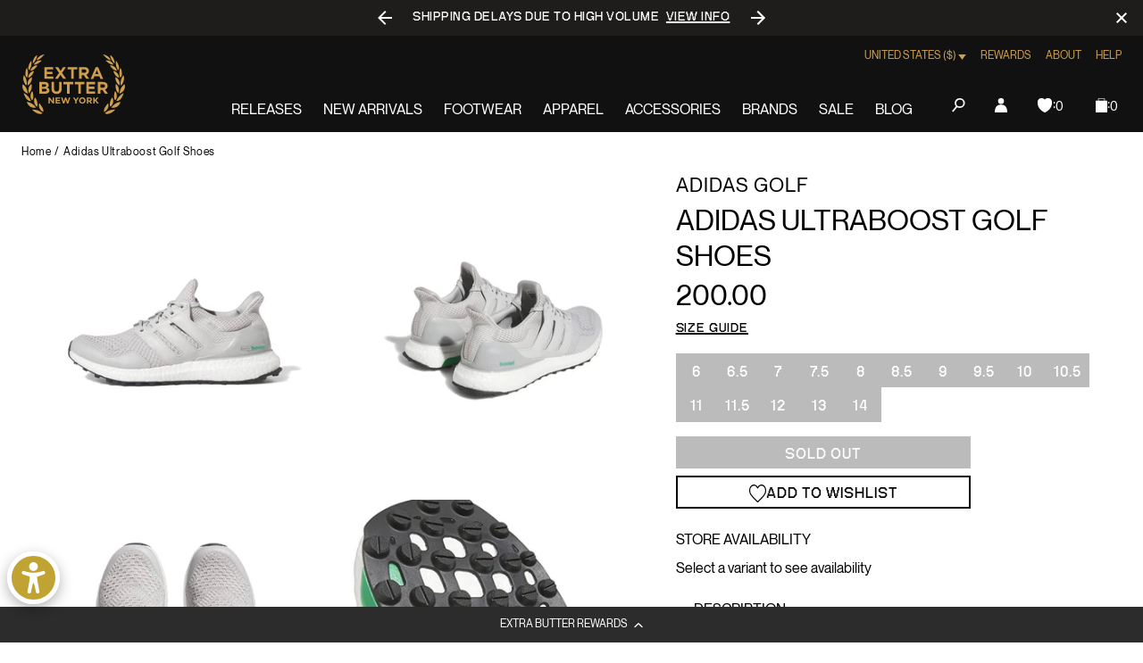

--- FILE ---
content_type: text/javascript; charset=utf-8
request_url: https://extrabutterny.com/products/adidas-ultraboost-golf-shoes.js
body_size: 1186
content:
{"id":7297118372023,"title":"Adidas Ultraboost Golf Shoes","handle":"adidas-ultraboost-golf-shoes","description":"\u003cul\u003e\n\u003cli\u003eGrey Golf Shoes\u003c\/li\u003e\n\u003cli\u003eADIWEAR rubber outsole with raised textured lugs for spikeless performance and comfort on and off the course. This outsole also features an anti-clogging polished surface to help keep grass and dirt out so that traction stays at its best.\u003c\/li\u003e\n\u003cli\u003eReinforced PRIMEKNIT upper and microfiber leather toe overlay for additional stability.\u003c\/li\u003e\n\u003cli\u003eThe upper combines hydrophobic yarns in the vamp and water-repellant mesh in the back-half of the upper to help repel any unwanted moisture.\u003c\/li\u003e\n\u003cli\u003eFloating croc-textured saddle and TPU heel clip to provide lateral stability throughout the swing.\u003c\/li\u003e\n\u003cli\u003eUpdated EVA sockliner is engineered for golfers as its properties include anti-slip and moisture wicking functions.\u003c\/li\u003e\n\u003c\/ul\u003e","published_at":"2023-11-02T15:14:20-04:00","created_at":"2023-03-27T12:37:34-04:00","vendor":"Adidas Golf","type":"Lifestyle Shoes","tags":["260_OCT_FTW_23","bfcm25","Color_Grey","Department_Footwear","Gender_unisex","OOS","Red-Pink","seg-b","SizeGuide_footwear-size-charts","SS23"],"price":20000,"price_min":20000,"price_max":20000,"available":false,"price_varies":false,"compare_at_price":null,"compare_at_price_min":0,"compare_at_price_max":0,"compare_at_price_varies":false,"variants":[{"id":41732300570807,"title":"6","option1":"6","option2":null,"option3":null,"sku":"GV6922-6","requires_shipping":true,"taxable":true,"featured_image":null,"available":false,"name":"Adidas Ultraboost Golf Shoes - 6","public_title":"6","options":["6"],"price":20000,"weight":1361,"compare_at_price":null,"inventory_management":"shopify","barcode":"195747143117","quantity_rule":{"min":1,"max":null,"increment":1},"quantity_price_breaks":[],"requires_selling_plan":false,"selling_plan_allocations":[]},{"id":41732300603575,"title":"6.5","option1":"6.5","option2":null,"option3":null,"sku":"GV6922-6.5","requires_shipping":true,"taxable":true,"featured_image":null,"available":false,"name":"Adidas Ultraboost Golf Shoes - 6.5","public_title":"6.5","options":["6.5"],"price":20000,"weight":1361,"compare_at_price":null,"inventory_management":"shopify","barcode":"195747143100","quantity_rule":{"min":1,"max":null,"increment":1},"quantity_price_breaks":[],"requires_selling_plan":false,"selling_plan_allocations":[]},{"id":41732300636343,"title":"7","option1":"7","option2":null,"option3":null,"sku":"GV6922-7","requires_shipping":true,"taxable":true,"featured_image":null,"available":false,"name":"Adidas Ultraboost Golf Shoes - 7","public_title":"7","options":["7"],"price":20000,"weight":1361,"compare_at_price":null,"inventory_management":"shopify","barcode":"195747384169","quantity_rule":{"min":1,"max":null,"increment":1},"quantity_price_breaks":[],"requires_selling_plan":false,"selling_plan_allocations":[]},{"id":41732300669111,"title":"7.5","option1":"7.5","option2":null,"option3":null,"sku":"GV6922-7.5","requires_shipping":true,"taxable":true,"featured_image":null,"available":false,"name":"Adidas Ultraboost Golf Shoes - 7.5","public_title":"7.5","options":["7.5"],"price":20000,"weight":1361,"compare_at_price":null,"inventory_management":"shopify","barcode":"195747384213","quantity_rule":{"min":1,"max":null,"increment":1},"quantity_price_breaks":[],"requires_selling_plan":false,"selling_plan_allocations":[]},{"id":41732300701879,"title":"8","option1":"8","option2":null,"option3":null,"sku":"GV6922-8","requires_shipping":true,"taxable":true,"featured_image":null,"available":false,"name":"Adidas Ultraboost Golf Shoes - 8","public_title":"8","options":["8"],"price":20000,"weight":1361,"compare_at_price":null,"inventory_management":"shopify","barcode":"195747384176","quantity_rule":{"min":1,"max":null,"increment":1},"quantity_price_breaks":[],"requires_selling_plan":false,"selling_plan_allocations":[]},{"id":41732300734647,"title":"8.5","option1":"8.5","option2":null,"option3":null,"sku":"GV6922-8.5","requires_shipping":true,"taxable":true,"featured_image":null,"available":false,"name":"Adidas Ultraboost Golf Shoes - 8.5","public_title":"8.5","options":["8.5"],"price":20000,"weight":1361,"compare_at_price":null,"inventory_management":"shopify","barcode":"195747384268","quantity_rule":{"min":1,"max":null,"increment":1},"quantity_price_breaks":[],"requires_selling_plan":false,"selling_plan_allocations":[]},{"id":41732300767415,"title":"9","option1":"9","option2":null,"option3":null,"sku":"GV6922-9","requires_shipping":true,"taxable":true,"featured_image":null,"available":false,"name":"Adidas Ultraboost Golf Shoes - 9","public_title":"9","options":["9"],"price":20000,"weight":1361,"compare_at_price":null,"inventory_management":"shopify","barcode":"195747143124","quantity_rule":{"min":1,"max":null,"increment":1},"quantity_price_breaks":[],"requires_selling_plan":false,"selling_plan_allocations":[]},{"id":41732300800183,"title":"9.5","option1":"9.5","option2":null,"option3":null,"sku":"GV6922-9.5","requires_shipping":true,"taxable":true,"featured_image":null,"available":false,"name":"Adidas Ultraboost Golf Shoes - 9.5","public_title":"9.5","options":["9.5"],"price":20000,"weight":1361,"compare_at_price":null,"inventory_management":"shopify","barcode":"195747384237","quantity_rule":{"min":1,"max":null,"increment":1},"quantity_price_breaks":[],"requires_selling_plan":false,"selling_plan_allocations":[]},{"id":41732300341431,"title":"10","option1":"10","option2":null,"option3":null,"sku":"GV6922-10","requires_shipping":true,"taxable":true,"featured_image":null,"available":false,"name":"Adidas Ultraboost Golf Shoes - 10","public_title":"10","options":["10"],"price":20000,"weight":1361,"compare_at_price":null,"inventory_management":"shopify","barcode":"195747384251","quantity_rule":{"min":1,"max":null,"increment":1},"quantity_price_breaks":[],"requires_selling_plan":false,"selling_plan_allocations":[]},{"id":41732300374199,"title":"10.5","option1":"10.5","option2":null,"option3":null,"sku":"GV6922-10.5","requires_shipping":true,"taxable":true,"featured_image":null,"available":false,"name":"Adidas Ultraboost Golf Shoes - 10.5","public_title":"10.5","options":["10.5"],"price":20000,"weight":1361,"compare_at_price":null,"inventory_management":"shopify","barcode":"195747143087","quantity_rule":{"min":1,"max":null,"increment":1},"quantity_price_breaks":[],"requires_selling_plan":false,"selling_plan_allocations":[]},{"id":41732300406967,"title":"11","option1":"11","option2":null,"option3":null,"sku":"GV6922-11","requires_shipping":true,"taxable":true,"featured_image":null,"available":false,"name":"Adidas Ultraboost Golf Shoes - 11","public_title":"11","options":["11"],"price":20000,"weight":1361,"compare_at_price":null,"inventory_management":"shopify","barcode":"195747384152","quantity_rule":{"min":1,"max":null,"increment":1},"quantity_price_breaks":[],"requires_selling_plan":false,"selling_plan_allocations":[]},{"id":41732300439735,"title":"11.5","option1":"11.5","option2":null,"option3":null,"sku":"GV6922-11.5","requires_shipping":true,"taxable":true,"featured_image":null,"available":false,"name":"Adidas Ultraboost Golf Shoes - 11.5","public_title":"11.5","options":["11.5"],"price":20000,"weight":1361,"compare_at_price":null,"inventory_management":"shopify","barcode":"195747143094","quantity_rule":{"min":1,"max":null,"increment":1},"quantity_price_breaks":[],"requires_selling_plan":false,"selling_plan_allocations":[]},{"id":41732300472503,"title":"12","option1":"12","option2":null,"option3":null,"sku":"GV6922-12","requires_shipping":true,"taxable":true,"featured_image":null,"available":false,"name":"Adidas Ultraboost Golf Shoes - 12","public_title":"12","options":["12"],"price":20000,"weight":1361,"compare_at_price":null,"inventory_management":"shopify","barcode":"195747384244","quantity_rule":{"min":1,"max":null,"increment":1},"quantity_price_breaks":[],"requires_selling_plan":false,"selling_plan_allocations":[]},{"id":41732300505271,"title":"13","option1":"13","option2":null,"option3":null,"sku":"GV6922-13","requires_shipping":true,"taxable":true,"featured_image":null,"available":false,"name":"Adidas Ultraboost Golf Shoes - 13","public_title":"13","options":["13"],"price":20000,"weight":1361,"compare_at_price":null,"inventory_management":"shopify","barcode":"195747384220","quantity_rule":{"min":1,"max":null,"increment":1},"quantity_price_breaks":[],"requires_selling_plan":false,"selling_plan_allocations":[]},{"id":41732300538039,"title":"14","option1":"14","option2":null,"option3":null,"sku":"GV6922-14","requires_shipping":true,"taxable":true,"featured_image":null,"available":false,"name":"Adidas Ultraboost Golf Shoes - 14","public_title":"14","options":["14"],"price":20000,"weight":1361,"compare_at_price":null,"inventory_management":"shopify","barcode":"195747384206","quantity_rule":{"min":1,"max":null,"increment":1},"quantity_price_breaks":[],"requires_selling_plan":false,"selling_plan_allocations":[]}],"images":["\/\/cdn.shopify.com\/s\/files\/1\/0236\/4333\/products\/GV6922-1.jpg?v=1681178683","\/\/cdn.shopify.com\/s\/files\/1\/0236\/4333\/products\/GV6922-3.jpg?v=1681178706","\/\/cdn.shopify.com\/s\/files\/1\/0236\/4333\/products\/GV6922-2.jpg?v=1681178706","\/\/cdn.shopify.com\/s\/files\/1\/0236\/4333\/products\/GV6922-4.jpg?v=1681178683"],"featured_image":"\/\/cdn.shopify.com\/s\/files\/1\/0236\/4333\/products\/GV6922-1.jpg?v=1681178683","options":[{"name":"Size","position":1,"values":["6","6.5","7","7.5","8","8.5","9","9.5","10","10.5","11","11.5","12","13","14"]}],"url":"\/products\/adidas-ultraboost-golf-shoes","media":[{"alt":null,"id":25030990004407,"position":1,"preview_image":{"aspect_ratio":1.0,"height":2000,"width":2000,"src":"https:\/\/cdn.shopify.com\/s\/files\/1\/0236\/4333\/products\/GV6922-1.jpg?v=1681178683"},"aspect_ratio":1.0,"height":2000,"media_type":"image","src":"https:\/\/cdn.shopify.com\/s\/files\/1\/0236\/4333\/products\/GV6922-1.jpg?v=1681178683","width":2000},{"alt":null,"id":25030990069943,"position":2,"preview_image":{"aspect_ratio":1.0,"height":2000,"width":2000,"src":"https:\/\/cdn.shopify.com\/s\/files\/1\/0236\/4333\/products\/GV6922-3.jpg?v=1681178706"},"aspect_ratio":1.0,"height":2000,"media_type":"image","src":"https:\/\/cdn.shopify.com\/s\/files\/1\/0236\/4333\/products\/GV6922-3.jpg?v=1681178706","width":2000},{"alt":null,"id":25030990037175,"position":3,"preview_image":{"aspect_ratio":1.0,"height":2000,"width":2000,"src":"https:\/\/cdn.shopify.com\/s\/files\/1\/0236\/4333\/products\/GV6922-2.jpg?v=1681178706"},"aspect_ratio":1.0,"height":2000,"media_type":"image","src":"https:\/\/cdn.shopify.com\/s\/files\/1\/0236\/4333\/products\/GV6922-2.jpg?v=1681178706","width":2000},{"alt":null,"id":25030990102711,"position":4,"preview_image":{"aspect_ratio":1.0,"height":2000,"width":2000,"src":"https:\/\/cdn.shopify.com\/s\/files\/1\/0236\/4333\/products\/GV6922-4.jpg?v=1681178683"},"aspect_ratio":1.0,"height":2000,"media_type":"image","src":"https:\/\/cdn.shopify.com\/s\/files\/1\/0236\/4333\/products\/GV6922-4.jpg?v=1681178683","width":2000}],"requires_selling_plan":false,"selling_plan_groups":[]}

--- FILE ---
content_type: text/javascript; charset=utf-8
request_url: https://extrabutterny.com/products/adidas-ultraboost-golf-shoes.js
body_size: 843
content:
{"id":7297118372023,"title":"Adidas Ultraboost Golf Shoes","handle":"adidas-ultraboost-golf-shoes","description":"\u003cul\u003e\n\u003cli\u003eGrey Golf Shoes\u003c\/li\u003e\n\u003cli\u003eADIWEAR rubber outsole with raised textured lugs for spikeless performance and comfort on and off the course. This outsole also features an anti-clogging polished surface to help keep grass and dirt out so that traction stays at its best.\u003c\/li\u003e\n\u003cli\u003eReinforced PRIMEKNIT upper and microfiber leather toe overlay for additional stability.\u003c\/li\u003e\n\u003cli\u003eThe upper combines hydrophobic yarns in the vamp and water-repellant mesh in the back-half of the upper to help repel any unwanted moisture.\u003c\/li\u003e\n\u003cli\u003eFloating croc-textured saddle and TPU heel clip to provide lateral stability throughout the swing.\u003c\/li\u003e\n\u003cli\u003eUpdated EVA sockliner is engineered for golfers as its properties include anti-slip and moisture wicking functions.\u003c\/li\u003e\n\u003c\/ul\u003e","published_at":"2023-11-02T15:14:20-04:00","created_at":"2023-03-27T12:37:34-04:00","vendor":"Adidas Golf","type":"Lifestyle Shoes","tags":["260_OCT_FTW_23","bfcm25","Color_Grey","Department_Footwear","Gender_unisex","OOS","Red-Pink","seg-b","SizeGuide_footwear-size-charts","SS23"],"price":20000,"price_min":20000,"price_max":20000,"available":false,"price_varies":false,"compare_at_price":null,"compare_at_price_min":0,"compare_at_price_max":0,"compare_at_price_varies":false,"variants":[{"id":41732300570807,"title":"6","option1":"6","option2":null,"option3":null,"sku":"GV6922-6","requires_shipping":true,"taxable":true,"featured_image":null,"available":false,"name":"Adidas Ultraboost Golf Shoes - 6","public_title":"6","options":["6"],"price":20000,"weight":1361,"compare_at_price":null,"inventory_management":"shopify","barcode":"195747143117","quantity_rule":{"min":1,"max":null,"increment":1},"quantity_price_breaks":[],"requires_selling_plan":false,"selling_plan_allocations":[]},{"id":41732300603575,"title":"6.5","option1":"6.5","option2":null,"option3":null,"sku":"GV6922-6.5","requires_shipping":true,"taxable":true,"featured_image":null,"available":false,"name":"Adidas Ultraboost Golf Shoes - 6.5","public_title":"6.5","options":["6.5"],"price":20000,"weight":1361,"compare_at_price":null,"inventory_management":"shopify","barcode":"195747143100","quantity_rule":{"min":1,"max":null,"increment":1},"quantity_price_breaks":[],"requires_selling_plan":false,"selling_plan_allocations":[]},{"id":41732300636343,"title":"7","option1":"7","option2":null,"option3":null,"sku":"GV6922-7","requires_shipping":true,"taxable":true,"featured_image":null,"available":false,"name":"Adidas Ultraboost Golf Shoes - 7","public_title":"7","options":["7"],"price":20000,"weight":1361,"compare_at_price":null,"inventory_management":"shopify","barcode":"195747384169","quantity_rule":{"min":1,"max":null,"increment":1},"quantity_price_breaks":[],"requires_selling_plan":false,"selling_plan_allocations":[]},{"id":41732300669111,"title":"7.5","option1":"7.5","option2":null,"option3":null,"sku":"GV6922-7.5","requires_shipping":true,"taxable":true,"featured_image":null,"available":false,"name":"Adidas Ultraboost Golf Shoes - 7.5","public_title":"7.5","options":["7.5"],"price":20000,"weight":1361,"compare_at_price":null,"inventory_management":"shopify","barcode":"195747384213","quantity_rule":{"min":1,"max":null,"increment":1},"quantity_price_breaks":[],"requires_selling_plan":false,"selling_plan_allocations":[]},{"id":41732300701879,"title":"8","option1":"8","option2":null,"option3":null,"sku":"GV6922-8","requires_shipping":true,"taxable":true,"featured_image":null,"available":false,"name":"Adidas Ultraboost Golf Shoes - 8","public_title":"8","options":["8"],"price":20000,"weight":1361,"compare_at_price":null,"inventory_management":"shopify","barcode":"195747384176","quantity_rule":{"min":1,"max":null,"increment":1},"quantity_price_breaks":[],"requires_selling_plan":false,"selling_plan_allocations":[]},{"id":41732300734647,"title":"8.5","option1":"8.5","option2":null,"option3":null,"sku":"GV6922-8.5","requires_shipping":true,"taxable":true,"featured_image":null,"available":false,"name":"Adidas Ultraboost Golf Shoes - 8.5","public_title":"8.5","options":["8.5"],"price":20000,"weight":1361,"compare_at_price":null,"inventory_management":"shopify","barcode":"195747384268","quantity_rule":{"min":1,"max":null,"increment":1},"quantity_price_breaks":[],"requires_selling_plan":false,"selling_plan_allocations":[]},{"id":41732300767415,"title":"9","option1":"9","option2":null,"option3":null,"sku":"GV6922-9","requires_shipping":true,"taxable":true,"featured_image":null,"available":false,"name":"Adidas Ultraboost Golf Shoes - 9","public_title":"9","options":["9"],"price":20000,"weight":1361,"compare_at_price":null,"inventory_management":"shopify","barcode":"195747143124","quantity_rule":{"min":1,"max":null,"increment":1},"quantity_price_breaks":[],"requires_selling_plan":false,"selling_plan_allocations":[]},{"id":41732300800183,"title":"9.5","option1":"9.5","option2":null,"option3":null,"sku":"GV6922-9.5","requires_shipping":true,"taxable":true,"featured_image":null,"available":false,"name":"Adidas Ultraboost Golf Shoes - 9.5","public_title":"9.5","options":["9.5"],"price":20000,"weight":1361,"compare_at_price":null,"inventory_management":"shopify","barcode":"195747384237","quantity_rule":{"min":1,"max":null,"increment":1},"quantity_price_breaks":[],"requires_selling_plan":false,"selling_plan_allocations":[]},{"id":41732300341431,"title":"10","option1":"10","option2":null,"option3":null,"sku":"GV6922-10","requires_shipping":true,"taxable":true,"featured_image":null,"available":false,"name":"Adidas Ultraboost Golf Shoes - 10","public_title":"10","options":["10"],"price":20000,"weight":1361,"compare_at_price":null,"inventory_management":"shopify","barcode":"195747384251","quantity_rule":{"min":1,"max":null,"increment":1},"quantity_price_breaks":[],"requires_selling_plan":false,"selling_plan_allocations":[]},{"id":41732300374199,"title":"10.5","option1":"10.5","option2":null,"option3":null,"sku":"GV6922-10.5","requires_shipping":true,"taxable":true,"featured_image":null,"available":false,"name":"Adidas Ultraboost Golf Shoes - 10.5","public_title":"10.5","options":["10.5"],"price":20000,"weight":1361,"compare_at_price":null,"inventory_management":"shopify","barcode":"195747143087","quantity_rule":{"min":1,"max":null,"increment":1},"quantity_price_breaks":[],"requires_selling_plan":false,"selling_plan_allocations":[]},{"id":41732300406967,"title":"11","option1":"11","option2":null,"option3":null,"sku":"GV6922-11","requires_shipping":true,"taxable":true,"featured_image":null,"available":false,"name":"Adidas Ultraboost Golf Shoes - 11","public_title":"11","options":["11"],"price":20000,"weight":1361,"compare_at_price":null,"inventory_management":"shopify","barcode":"195747384152","quantity_rule":{"min":1,"max":null,"increment":1},"quantity_price_breaks":[],"requires_selling_plan":false,"selling_plan_allocations":[]},{"id":41732300439735,"title":"11.5","option1":"11.5","option2":null,"option3":null,"sku":"GV6922-11.5","requires_shipping":true,"taxable":true,"featured_image":null,"available":false,"name":"Adidas Ultraboost Golf Shoes - 11.5","public_title":"11.5","options":["11.5"],"price":20000,"weight":1361,"compare_at_price":null,"inventory_management":"shopify","barcode":"195747143094","quantity_rule":{"min":1,"max":null,"increment":1},"quantity_price_breaks":[],"requires_selling_plan":false,"selling_plan_allocations":[]},{"id":41732300472503,"title":"12","option1":"12","option2":null,"option3":null,"sku":"GV6922-12","requires_shipping":true,"taxable":true,"featured_image":null,"available":false,"name":"Adidas Ultraboost Golf Shoes - 12","public_title":"12","options":["12"],"price":20000,"weight":1361,"compare_at_price":null,"inventory_management":"shopify","barcode":"195747384244","quantity_rule":{"min":1,"max":null,"increment":1},"quantity_price_breaks":[],"requires_selling_plan":false,"selling_plan_allocations":[]},{"id":41732300505271,"title":"13","option1":"13","option2":null,"option3":null,"sku":"GV6922-13","requires_shipping":true,"taxable":true,"featured_image":null,"available":false,"name":"Adidas Ultraboost Golf Shoes - 13","public_title":"13","options":["13"],"price":20000,"weight":1361,"compare_at_price":null,"inventory_management":"shopify","barcode":"195747384220","quantity_rule":{"min":1,"max":null,"increment":1},"quantity_price_breaks":[],"requires_selling_plan":false,"selling_plan_allocations":[]},{"id":41732300538039,"title":"14","option1":"14","option2":null,"option3":null,"sku":"GV6922-14","requires_shipping":true,"taxable":true,"featured_image":null,"available":false,"name":"Adidas Ultraboost Golf Shoes - 14","public_title":"14","options":["14"],"price":20000,"weight":1361,"compare_at_price":null,"inventory_management":"shopify","barcode":"195747384206","quantity_rule":{"min":1,"max":null,"increment":1},"quantity_price_breaks":[],"requires_selling_plan":false,"selling_plan_allocations":[]}],"images":["\/\/cdn.shopify.com\/s\/files\/1\/0236\/4333\/products\/GV6922-1.jpg?v=1681178683","\/\/cdn.shopify.com\/s\/files\/1\/0236\/4333\/products\/GV6922-3.jpg?v=1681178706","\/\/cdn.shopify.com\/s\/files\/1\/0236\/4333\/products\/GV6922-2.jpg?v=1681178706","\/\/cdn.shopify.com\/s\/files\/1\/0236\/4333\/products\/GV6922-4.jpg?v=1681178683"],"featured_image":"\/\/cdn.shopify.com\/s\/files\/1\/0236\/4333\/products\/GV6922-1.jpg?v=1681178683","options":[{"name":"Size","position":1,"values":["6","6.5","7","7.5","8","8.5","9","9.5","10","10.5","11","11.5","12","13","14"]}],"url":"\/products\/adidas-ultraboost-golf-shoes","media":[{"alt":null,"id":25030990004407,"position":1,"preview_image":{"aspect_ratio":1.0,"height":2000,"width":2000,"src":"https:\/\/cdn.shopify.com\/s\/files\/1\/0236\/4333\/products\/GV6922-1.jpg?v=1681178683"},"aspect_ratio":1.0,"height":2000,"media_type":"image","src":"https:\/\/cdn.shopify.com\/s\/files\/1\/0236\/4333\/products\/GV6922-1.jpg?v=1681178683","width":2000},{"alt":null,"id":25030990069943,"position":2,"preview_image":{"aspect_ratio":1.0,"height":2000,"width":2000,"src":"https:\/\/cdn.shopify.com\/s\/files\/1\/0236\/4333\/products\/GV6922-3.jpg?v=1681178706"},"aspect_ratio":1.0,"height":2000,"media_type":"image","src":"https:\/\/cdn.shopify.com\/s\/files\/1\/0236\/4333\/products\/GV6922-3.jpg?v=1681178706","width":2000},{"alt":null,"id":25030990037175,"position":3,"preview_image":{"aspect_ratio":1.0,"height":2000,"width":2000,"src":"https:\/\/cdn.shopify.com\/s\/files\/1\/0236\/4333\/products\/GV6922-2.jpg?v=1681178706"},"aspect_ratio":1.0,"height":2000,"media_type":"image","src":"https:\/\/cdn.shopify.com\/s\/files\/1\/0236\/4333\/products\/GV6922-2.jpg?v=1681178706","width":2000},{"alt":null,"id":25030990102711,"position":4,"preview_image":{"aspect_ratio":1.0,"height":2000,"width":2000,"src":"https:\/\/cdn.shopify.com\/s\/files\/1\/0236\/4333\/products\/GV6922-4.jpg?v=1681178683"},"aspect_ratio":1.0,"height":2000,"media_type":"image","src":"https:\/\/cdn.shopify.com\/s\/files\/1\/0236\/4333\/products\/GV6922-4.jpg?v=1681178683","width":2000}],"requires_selling_plan":false,"selling_plan_groups":[]}